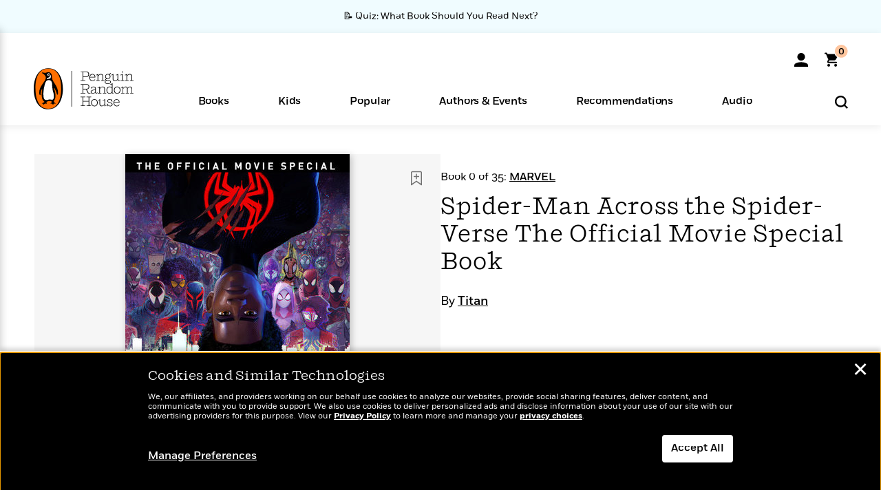

--- FILE ---
content_type: text/html; charset=UTF-8
request_url: https://www.penguinrandomhouse.com/ajax/nonce/?referer=https%3A%2F%2Fwww.penguinrandomhouse.com%2Fbooks%2F717977%2Fspider-man-across-the-spider-verse--the-official--movie-special-book-by-written-by-titan%2F9781787739352%2F&w=52bb6560-2835-4ea0-8e26-aff3f8c14273
body_size: -133
content:
24ab9ddd55a9033c0c0042cdce6e68e2a86a0e5b13427fb23bf5a3cff32beb2b

--- FILE ---
content_type: text/html; charset=UTF-8
request_url: https://www.penguinrandomhouse.com/wp-admin/admin-ajax.php
body_size: -53
content:
{"isbns":[{"9781787739352":[{"450jpg":"https:\/\/images2.penguinrandomhouse.com\/cover\/\/9781787739352"},{"100gif":"https:\/\/images2.penguinrandomhouse.com\/cover\/100gif\/9781787739352"},{"200gif":"https:\/\/images2.penguinrandomhouse.com\/cover\/200gif\/9781787739352"},{"d":"https:\/\/images2.penguinrandomhouse.com\/cover\/d\/9781787739352"},{"m":"https:\/\/images2.penguinrandomhouse.com\/cover\/m\/9781787739352"},{"700jpg":"https:\/\/images2.penguinrandomhouse.com\/cover\/700jpg\/9781787739352"},{"g":"https:\/\/images2.penguinrandomhouse.com\/cover\/g\/9781787739352"},{"1330tif":"https:\/\/images2.penguinrandomhouse.com\/cover\/1330tif\/9781787739352"},{"tif":"https:\/\/images2.penguinrandomhouse.com\/cover\/tif\/9781787739352"},{"pdf":"https:\/\/images2.penguinrandomhouse.com\/cover\/pdf\/9781787739352"}]}],"clocktime":"Total execution time in seconds: 1.6993119716644"}


--- FILE ---
content_type: text/html; charset=UTF-8
request_url: https://www.penguinrandomhouse.com/ajaxc/get-affiliate-link/717977?affiliatesiteid=301
body_size: 737
content:
{"message":"success","statusCode":0,"uniqueId":null,"workId":717977,"affiliateLinkResponses":[{"message":"success","statusCode":0,"affiliateData":[{"description":"Amazon","displayName":"Amazon","isbn":"9781787739352","linkUrl":"https:\/\/www.amazon.com\/gp\/product\/178773935X?tag=randohouseinc7986-20","onSaleDate":"2024-01-09T00:00:00.000+00:00","retailerId":7,"siteId":301,"trackingCode":"randohouseinc7986-20"},{"description":"B&N","displayName":"Barnes & Noble","isbn":"9781787739352","linkUrl":"https:\/\/barnesandnoble.sjv.io\/c\/128773\/1894547\/22009?subId1=PRHEFFDF5A7F1&u=https%3A%2F%2Fwww.barnesandnoble.com%2Fw%2F%3Fean%3D9781787739352","onSaleDate":"2024-01-09T00:00:00.000+00:00","retailerId":2,"siteId":301,"trackingCode":"PRHEFFDF5A7F1"},{"description":"Books A Million","displayName":"Books A Million","isbn":"9781787739352","linkUrl":"https:\/\/www.tkqlhce.com\/click-8373827-10747236?SID=PRHEFFDF5A7F1--9781787739352&url=https:\/\/www.booksamillion.com\/p\/9781787739352","onSaleDate":"2024-01-09T00:00:00.000+00:00","retailerId":5,"siteId":301,"trackingCode":"PRHEFFDF5A7F1"},{"description":"Bookshop.org","displayName":"Bookshop.org","isbn":"9781787739352","linkUrl":"https:\/\/bookshop.org\/a\/2186\/9781787739352?prhc=PRHEFFDF5A7F1","onSaleDate":"2024-01-09T00:00:00.000+00:00","retailerId":29,"siteId":301,"trackingCode":"PRHEFFDF5A7F1"},{"description":"Hudson Booksellers","displayName":"Hudson Booksellers","isbn":"9781787739352","linkUrl":"https:\/\/www.hudsonbooksellers.com\/book\/9781787739352?utm_source=prh&utm_medium=affiliate&utm_term=301&utm_content=PRHEFFDF5A7F1--9781787739352&utm_campaign=9781787739352","onSaleDate":"2024-01-09T00:00:00.000+00:00","retailerId":25,"siteId":301,"trackingCode":"PRHEFFDF5A7F1"},{"description":"Powell's","displayName":"Powell's","isbn":"9781787739352","linkUrl":"https:\/\/www.powells.com\/book\/-9781787739352?utm_source=randomhouse&utm_campaign=randomhouse&utm_content=PRHEFFDF5A7F1--9781787739352","onSaleDate":"2024-01-09T00:00:00.000+00:00","retailerId":9,"siteId":301,"trackingCode":"PRHEFFDF5A7F1"},{"description":"Target","displayName":"Target","isbn":"9781787739352","linkUrl":"https:\/\/goto.target.com\/c\/128773\/81938\/2092?subId1=PRHEFFDF5A7F1--9781787739352&u=https%3A%2F%2Fwww.target.com%2Fs%3FsearchTerm%3D9781787739352","onSaleDate":"2024-01-09T00:00:00.000+00:00","retailerId":23,"siteId":301,"trackingCode":"PRHEFFDF5A7F1"},{"description":"Walmart","displayName":"Walmart","isbn":"9781787739352","linkUrl":"https:\/\/goto.walmart.com\/c\/128773\/565706\/9383?subId1=PRHEFFDF5A7F1&veh=aff&sourceid=imp_000011112222333344&u=https%3A%2F%2Fwww.walmart.com%2Fsearch%3Fquery%3D9781787739352","onSaleDate":"2024-01-09T00:00:00.000+00:00","retailerId":4,"siteId":301,"trackingCode":"PRHEFFDF5A7F1"}],"authorName":"Titan","bookTitle":"Spider-Man Across the Spider-Verse  The Official  Movie Special Book","categories":"Arts & Entertainment, Movies & TV, Nonfiction, Performing Arts","format":"Hardcover","isbn":"9781787739352","onSaleDate":"2024-01-09T00:00:00.000+00:00","uniqueId":"","currentDate":"2026-01-16T19:59:53.172+00:00"}]}

--- FILE ---
content_type: application/x-javascript;charset=utf-8
request_url: https://scode.randomhouse.com/id?d_visid_ver=3.3.0&d_fieldgroup=A&mcorgid=683138055267EABE0A490D4C%40AdobeOrg&mid=74836369699093810109208681178352024682&ts=1768593590917
body_size: -41
content:
{"mid":"74836369699093810109208681178352024682"}